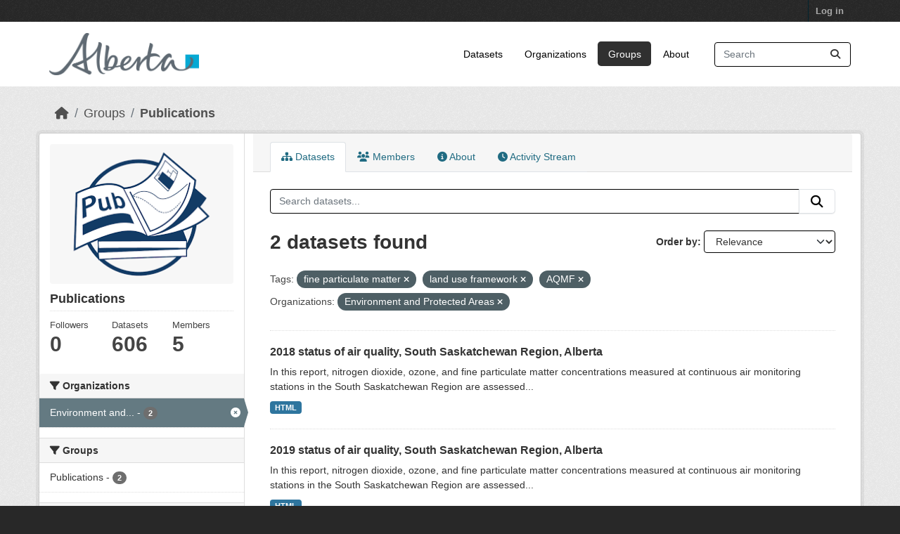

--- FILE ---
content_type: text/html; charset=utf-8
request_url: https://osmdatacatalog.alberta.ca/group/technical-reports?tags=fine+particulate+matter&organization=alberta-environment-and-parks&tags=land+use+framework&tags=AQMF
body_size: 5748
content:
<!DOCTYPE html>
<!--[if IE 9]> <html lang="en" class="ie9"> <![endif]-->
<!--[if gt IE 8]><!--> <html lang="en"  > <!--<![endif]-->
  <head>
    <meta charset="utf-8" />
      <meta name="csrf_field_name" content="_csrf_token" />
      <meta name="_csrf_token" content="IjgxNGRhZmM2NmE2YzA3MzRhMTQ4MDVkNmE4Y2U2ODA5ODEzYTk5NDIi.aWzhyA.0WztRsAVzQ2_ChwuKYGbQvP9b2A" />

      <meta name="generator" content="ckan 2.11.3" />
      <meta name="viewport" content="width=device-width, initial-scale=1.0">
    <title>Publications - Groups - Oil Sands Monitoring</title>

    
    
  
    <link rel="shortcut icon" href="/base/images/ckan.ico" />
    
    
        
    <!-- Google tag (gtag.js) -->
    <script async src="https://www.googletagmanager.com/gtag/js?id=G-QLKBTQKEJV"></script>
    <script>
     window.dataLayer = window.dataLayer || [];
     function gtag(){dataLayer.push(arguments);}

     
         gtag('set', 'linker');

         gtag('js', new Date());

         gtag('config', 'G-QLKBTQKEJV', {
             anonymize_ip: true,
             linker: {
                 domains: []
             }
         });
     

     
     

    </script>


    

  <link rel="alternate" type="application/atom+xml" title="Oil Sands Monitoring - Datasets in group: Publications" href="/feeds/group/technical-reports.atom" />

  
  
    
  
      
      
      
    
  

    
    

 

  


    
    <link href="/webassets/base/51d427fe_main.css" rel="stylesheet"/>
<link href="/webassets/ckanext-scheming/728ec589_scheming_css.css" rel="stylesheet"/>
<link href="/webassets/ckanext-geoview/f197a782_geo-resource-styles.css" rel="stylesheet"/>
<link href="/webassets/vendor/f3b8236b_select2.css" rel="stylesheet"/>
<link href="/webassets/vendor/53df638c_fontawesome.css" rel="stylesheet"/>
<link href="/webassets/ckanext-goa_theme/22d3a3f4-goa_theme.css" rel="stylesheet"/>
<link href="/webassets/ckanext-activity/8dd77216_activity.css" rel="stylesheet"/><style>
        /* Remove the feature image */
.homepage section.featured.media-overlay {
display: none;
}
/*remove content box*/
.homepage div.module-content.box {
display: all;
}

      </style>
    
    

  </head>

  
  <body data-site-root="https://osmdatacatalog.alberta.ca/" data-locale-root="https://osmdatacatalog.alberta.ca/" >

    
    
        
    

    
    <div class="visually-hidden-focusable"><a href="#content">Skip to main content</a></div>
  

  
    

 
<div class="account-masthead">
  <div class="container">
     
    <nav class="account not-authed" aria-label="Account">
      <ul class="list-unstyled">
        
        <li><a href="/user/login">Log in</a></li>
         
      </ul>
    </nav>
     
  </div>
</div>

<header class="masthead">
  <div class="container">
      
    <nav class="navbar navbar-expand-lg navbar-light">
      <hgroup class="header-image navbar-left">

      
      
      <a class="logo" href="/">
        <img src="/uploads/admin/2022-01-24-232842.649523AB-Sig-2Color-Sky-RGB.jpg" alt="Oil Sands Monitoring"
          title="Oil Sands Monitoring" />
      </a>
      
      

       </hgroup>
      <button class="navbar-toggler" type="button" data-bs-toggle="collapse" data-bs-target="#main-navigation-toggle"
        aria-controls="main-navigation-toggle" aria-expanded="false" aria-label="Toggle navigation">
        <span class="fa fa-bars text-white"></span>
      </button>

      <div class="main-navbar collapse navbar-collapse" id="main-navigation-toggle">
        <ul class="navbar-nav ms-auto mb-2 mb-lg-0">
          
            
              
              

              <li><a href="/dataset/">Datasets</a></li><li><a href="/organization/">Organizations</a></li><li class="active"><a href="/group/">Groups</a></li><li><a href="/about">About</a></li>
            
          </ul>

      
      
          <form class="d-flex site-search" action="/dataset/" method="get">
              <label class="d-none" for="field-sitewide-search">Search Datasets...</label>
              <input id="field-sitewide-search" class="form-control me-2"  type="text" name="q" placeholder="Search" aria-label="Search datasets..."/>
              <button class="btn" type="submit" aria-label="Submit"><i class="fa fa-search"></i></button>
          </form>
      
      </div>
    </nav>
  </div>
</header>

  
    <div class="main">
      <div id="content" class="container">
        
          
            <div class="flash-messages">
              
                
              
            </div>
          

          
            <div class="toolbar" role="navigation" aria-label="Breadcrumb">
              
                
                  <ol class="breadcrumb">
                    
<li class="home"><a href="/" aria-label="Home"><i class="fa fa-home"></i><span> Home</span></a></li>
                    
  <li><a href="/group/">Groups</a></li>
  <li class="active"><a href="/group/technical-reports" title="Publications">Publications</a></li>

                  </ol>
                
              
            </div>
          

          <div class="row wrapper">
            
            
            

            
              <aside class="secondary col-md-3">
                
                
  
  


<section id="group-info" class="module module-narrow">
  <div class="module context-info">
    <div class="module-content">
    
    
    <div class="image">
      <a href="">
        <img src="https://osmdatacatalog.alberta.ca/uploads/group/2021-05-06-161345.038062publications.png" width="190" height="118" alt="technical-reports" />
      </a>
    </div>
    
    
    <h1 class="heading">
      Publications
      
    </h1>
    
    
    
    
    
      
      
      <div class="nums">
        <dl>
          <dt>Followers</dt>
          <dd><span>0</span></dd>
        </dl>
        <dl>
          <dt>Datasets</dt>
          <dd><span>606</span></dd>
        </dl>
        <dl>
          <dt>Members</dt>
          <dd>5</dd>
        </dl>
      </div>
      
      
        
      
    
    
    </div>
  </div>
</section>


  <div class="filters">
    <div>
      
        

    
    
	
	    
		<section class="module module-narrow module-shallow">
		    
			<h2 class="module-heading">
			    <i class="fa fa-filter"></i>
			    Organizations
			</h2>
		    
		    
			
			    
				<nav aria-label="Organizations">
				    <ul class="list-unstyled nav nav-simple nav-facet">
					
					    
					    
					    
					    
					    <li class="nav-item  active">
						<a href="/group/1d88832d-7c28-462f-952c-1dbbfa988f65?tags=fine+particulate+matter&amp;tags=land+use+framework&amp;tags=AQMF" title="Environment and Protected Areas">
						    <span class="item-label">Environment and...</span>
						    <span class="hidden separator"> - </span>
						    <span class="item-count badge">2</span>

							<span class="facet-close"> <i class="fa fa-solid fa-circle-xmark"></i></span>
						</a>
					    </li>
					
				    </ul>
				</nav>

				<p class="module-footer">
				    
					
				    
				</p>
			    
			
		    
		</section>
	    
	
    

      
        

    
    
	
	    
		<section class="module module-narrow module-shallow">
		    
			<h2 class="module-heading">
			    <i class="fa fa-filter"></i>
			    Groups
			</h2>
		    
		    
			
			    
				<nav aria-label="Groups">
				    <ul class="list-unstyled nav nav-simple nav-facet">
					
					    
					    
					    
					    
					    <li class="nav-item ">
						<a href="/group/1d88832d-7c28-462f-952c-1dbbfa988f65?tags=fine+particulate+matter&amp;tags=land+use+framework&amp;tags=AQMF&amp;organization=alberta-environment-and-parks&amp;groups=technical-reports" title="">
						    <span class="item-label">Publications</span>
						    <span class="hidden separator"> - </span>
						    <span class="item-count badge">2</span>

							
						</a>
					    </li>
					
				    </ul>
				</nav>

				<p class="module-footer">
				    
					
				    
				</p>
			    
			
		    
		</section>
	    
	
    

      
        

    
    
	
	    
		<section class="module module-narrow module-shallow">
		    
			<h2 class="module-heading">
			    <i class="fa fa-filter"></i>
			    Tags
			</h2>
		    
		    
			
			    
				<nav aria-label="Tags">
				    <ul class="list-unstyled nav nav-simple nav-facet">
					
					    
					    
					    
					    
					    <li class="nav-item ">
						<a href="/group/1d88832d-7c28-462f-952c-1dbbfa988f65?tags=fine+particulate+matter&amp;tags=land+use+framework&amp;tags=AQMF&amp;organization=alberta-environment-and-parks&amp;tags=Air" title="">
						    <span class="item-label">Air</span>
						    <span class="hidden separator"> - </span>
						    <span class="item-count badge">2</span>

							
						</a>
					    </li>
					
					    
					    
					    
					    
					    <li class="nav-item ">
						<a href="/group/1d88832d-7c28-462f-952c-1dbbfa988f65?tags=fine+particulate+matter&amp;tags=land+use+framework&amp;tags=AQMF&amp;organization=alberta-environment-and-parks&amp;tags=air+quality" title="">
						    <span class="item-label">air quality</span>
						    <span class="hidden separator"> - </span>
						    <span class="item-count badge">2</span>

							
						</a>
					    </li>
					
					    
					    
					    
					    
					    <li class="nav-item  active">
						<a href="/group/1d88832d-7c28-462f-952c-1dbbfa988f65?tags=fine+particulate+matter&amp;tags=land+use+framework&amp;organization=alberta-environment-and-parks" title="">
						    <span class="item-label">AQMF</span>
						    <span class="hidden separator"> - </span>
						    <span class="item-count badge">2</span>

							<span class="facet-close"> <i class="fa fa-solid fa-circle-xmark"></i></span>
						</a>
					    </li>
					
					    
					    
					    
					    
					    <li class="nav-item  active">
						<a href="/group/1d88832d-7c28-462f-952c-1dbbfa988f65?tags=land+use+framework&amp;tags=AQMF&amp;organization=alberta-environment-and-parks" title="">
						    <span class="item-label">fine particulate matter</span>
						    <span class="hidden separator"> - </span>
						    <span class="item-count badge">2</span>

							<span class="facet-close"> <i class="fa fa-solid fa-circle-xmark"></i></span>
						</a>
					    </li>
					
					    
					    
					    
					    
					    <li class="nav-item  active">
						<a href="/group/1d88832d-7c28-462f-952c-1dbbfa988f65?tags=fine+particulate+matter&amp;tags=AQMF&amp;organization=alberta-environment-and-parks" title="">
						    <span class="item-label">land use framework</span>
						    <span class="hidden separator"> - </span>
						    <span class="item-count badge">2</span>

							<span class="facet-close"> <i class="fa fa-solid fa-circle-xmark"></i></span>
						</a>
					    </li>
					
					    
					    
					    
					    
					    <li class="nav-item ">
						<a href="/group/1d88832d-7c28-462f-952c-1dbbfa988f65?tags=fine+particulate+matter&amp;tags=land+use+framework&amp;tags=AQMF&amp;organization=alberta-environment-and-parks&amp;tags=nitrogen+dioxide" title="">
						    <span class="item-label">nitrogen dioxide</span>
						    <span class="hidden separator"> - </span>
						    <span class="item-count badge">2</span>

							
						</a>
					    </li>
					
					    
					    
					    
					    
					    <li class="nav-item ">
						<a href="/group/1d88832d-7c28-462f-952c-1dbbfa988f65?tags=fine+particulate+matter&amp;tags=land+use+framework&amp;tags=AQMF&amp;organization=alberta-environment-and-parks&amp;tags=ozone" title="">
						    <span class="item-label">ozone</span>
						    <span class="hidden separator"> - </span>
						    <span class="item-count badge">2</span>

							
						</a>
					    </li>
					
					    
					    
					    
					    
					    <li class="nav-item ">
						<a href="/group/1d88832d-7c28-462f-952c-1dbbfa988f65?tags=fine+particulate+matter&amp;tags=land+use+framework&amp;tags=AQMF&amp;organization=alberta-environment-and-parks&amp;tags=regional+plans" title="">
						    <span class="item-label">regional plans</span>
						    <span class="hidden separator"> - </span>
						    <span class="item-count badge">2</span>

							
						</a>
					    </li>
					
					    
					    
					    
					    
					    <li class="nav-item ">
						<a href="/group/1d88832d-7c28-462f-952c-1dbbfa988f65?tags=fine+particulate+matter&amp;tags=land+use+framework&amp;tags=AQMF&amp;organization=alberta-environment-and-parks&amp;tags=South+Saskatchewan+region" title="">
						    <span class="item-label">South Saskatchewan region</span>
						    <span class="hidden separator"> - </span>
						    <span class="item-count badge">2</span>

							
						</a>
					    </li>
					
					    
					    
					    
					    
					    <li class="nav-item ">
						<a href="/group/1d88832d-7c28-462f-952c-1dbbfa988f65?tags=fine+particulate+matter&amp;tags=land+use+framework&amp;tags=AQMF&amp;organization=alberta-environment-and-parks&amp;tags=South+Saskatchewan+Regional+Plan" title="South Saskatchewan Regional Plan">
						    <span class="item-label">South Saskatchewan...</span>
						    <span class="hidden separator"> - </span>
						    <span class="item-count badge">2</span>

							
						</a>
					    </li>
					
				    </ul>
				</nav>

				<p class="module-footer">
				    
					
					    <a href="/group/1d88832d-7c28-462f-952c-1dbbfa988f65?tags=fine+particulate+matter&amp;tags=land+use+framework&amp;tags=AQMF&amp;organization=alberta-environment-and-parks&amp;_tags_limit=0" class="read-more">Show More Tags</a>
					
				    
				</p>
			    
			
		    
		</section>
	    
	
    

      
        

    
    
	
	    
		<section class="module module-narrow module-shallow">
		    
			<h2 class="module-heading">
			    <i class="fa fa-filter"></i>
			    Formats
			</h2>
		    
		    
			
			    
				<nav aria-label="Formats">
				    <ul class="list-unstyled nav nav-simple nav-facet">
					
					    
					    
					    
					    
					    <li class="nav-item ">
						<a href="/group/1d88832d-7c28-462f-952c-1dbbfa988f65?tags=fine+particulate+matter&amp;tags=land+use+framework&amp;tags=AQMF&amp;organization=alberta-environment-and-parks&amp;res_format=HTML" title="">
						    <span class="item-label">HTML</span>
						    <span class="hidden separator"> - </span>
						    <span class="item-count badge">2</span>

							
						</a>
					    </li>
					
				    </ul>
				</nav>

				<p class="module-footer">
				    
					
				    
				</p>
			    
			
		    
		</section>
	    
	
    

      
        

    
    
	
	    
		<section class="module module-narrow module-shallow">
		    
			<h2 class="module-heading">
			    <i class="fa fa-filter"></i>
			    Licenses
			</h2>
		    
		    
			
			    
				<nav aria-label="Licenses">
				    <ul class="list-unstyled nav nav-simple nav-facet">
					
					    
					    
					    
					    
					    <li class="nav-item ">
						<a href="/group/1d88832d-7c28-462f-952c-1dbbfa988f65?tags=fine+particulate+matter&amp;tags=land+use+framework&amp;tags=AQMF&amp;organization=alberta-environment-and-parks&amp;license_id=other-pd" title="">
						    <span class="item-label">Other (Public Domain)</span>
						    <span class="hidden separator"> - </span>
						    <span class="item-count badge">2</span>

							
						</a>
					    </li>
					
				    </ul>
				</nav>

				<p class="module-footer">
				    
					
				    
				</p>
			    
			
		    
		</section>
	    
	
    

      
    </div>
    <a class="close no-text hide-filters"><i class="fa fa-times-circle"></i><span class="text">close</span></a>
  </div>

              </aside>
            

            
              <div class="primary col-md-9 col-xs-12" role="main">
                
                
                  <article class="module">
                    
                      <header class="module-content page-header">
                        
                        <ul class="nav nav-tabs">
                          
  
  <li class="active"><a href="/group/technical-reports"><i class="fa fa-sitemap"></i> Datasets</a></li>
  <li><a href="/group/members/technical-reports"><i class="fa fa-users"></i> Members</a></li>
  <li><a href="/group/about/technical-reports"><i class="fa fa-info-circle"></i> About</a></li>

  <li><a href="/group/activity/technical-reports?offset=0"><i class="fa fa-clock"></i> Activity Stream</a></li>

                        </ul>
                      </header>
                    
                    <div class="module-content">
                      
                      
  
    
    
    







<form id="group-datasets-search-form" class="search-form" method="get" data-module="select-switch">

  
    <div class="input-group search-input-group">
      <input aria-label="Search datasets..." id="field-giant-search" type="text" class="form-control input-lg" name="q" value="" autocomplete="off" placeholder="Search datasets...">
      
      <button class="btn btn-default btn-lg" type="submit" value="search" aria-label="Submit">
        <i class="fa fa-search"></i>
      </button>
      
    </div>
  

  
    <span>






<input type="hidden" name="tags" value="fine particulate matter" />





<input type="hidden" name="tags" value="land use framework" />





<input type="hidden" name="tags" value="AQMF" />





<input type="hidden" name="organization" value="alberta-environment-and-parks" />



</span>
  

  
    
      <div class="form-group control-order-by">
        <label for="field-order-by">Order by</label>
        <select id="field-order-by" name="sort" class="form-control form-select">
          
            
              <option value="score desc, metadata_modified desc">Relevance</option>
            
          
            
              <option value="title_string asc">Name Ascending</option>
            
          
            
              <option value="title_string desc">Name Descending</option>
            
          
            
              <option value="metadata_modified desc">Last Modified</option>
            
          
        </select>
        
        <button class="btn btn-default js-hide" type="submit">Go</button>
        
      </div>
    
  

  
    <h1>
    
      

  
  
  
  

2 datasets found
    
    </h1>
  

  
    
      <p class="filter-list">
        
          
          <span class="facet">Tags:</span>
          
            <span class="filtered pill">fine particulate matter
              <a href="/group/technical-reports?tags=land+use+framework&amp;tags=AQMF&amp;organization=alberta-environment-and-parks" class="remove" title="Remove"><i class="fa fa-times"></i></a>
            </span>
          
            <span class="filtered pill">land use framework
              <a href="/group/technical-reports?tags=fine+particulate+matter&amp;tags=AQMF&amp;organization=alberta-environment-and-parks" class="remove" title="Remove"><i class="fa fa-times"></i></a>
            </span>
          
            <span class="filtered pill">AQMF
              <a href="/group/technical-reports?tags=fine+particulate+matter&amp;tags=land+use+framework&amp;organization=alberta-environment-and-parks" class="remove" title="Remove"><i class="fa fa-times"></i></a>
            </span>
          
        
          
          <span class="facet">Organizations:</span>
          
            <span class="filtered pill">Environment and Protected Areas
              <a href="/group/technical-reports?tags=fine+particulate+matter&amp;tags=land+use+framework&amp;tags=AQMF" class="remove" title="Remove"><i class="fa fa-times"></i></a>
            </span>
          
        
      </p>
      <a class="show-filters btn btn-default">Filter Results</a>
    
  

</form>




  
  
    
      

  
    <ul class="dataset-list list-unstyled">
    	
	      
	        




  <li class="dataset-item">
    
      <div class="dataset-content">
        
          <h2 class="dataset-heading">
            
              
            
            
    <a href="/pubdata/2018-status-of-air-quality-south-saskatchewan-region-alberta" title="2018 status of air quality, South Saskatchewan Region, Alberta">
      2018 status of air quality, South Saskatchewan Region, Alberta
    </a>
            
            
              
            
          </h2>
        
        
          
            <div>In this report, nitrogen dioxide, ozone, and fine particulate matter concentrations measured at continuous air monitoring stations in the South Saskatchewan Region are assessed...</div>
          
        
      </div>
      
        
          
            <ul class="dataset-resources list-unstyled">
              
                
                <li>
                  <a href="/pubdata/2018-status-of-air-quality-south-saskatchewan-region-alberta" class="badge badge-default" data-format="html">HTML</a>
                </li>
                
              
            </ul>
          
        
      
    
  </li>

	      
	        




  <li class="dataset-item">
    
      <div class="dataset-content">
        
          <h2 class="dataset-heading">
            
              
            
            
    <a href="/pubdata/2019-status-of-air-quality-south-saskatchewan-region-alberta" title="2019 status of air quality, South Saskatchewan Region, Alberta">
      2019 status of air quality, South Saskatchewan Region, Alberta
    </a>
            
            
              
            
          </h2>
        
        
          
            <div>In this report, nitrogen dioxide, ozone, and fine particulate matter concentrations measured at continuous air monitoring stations in the South Saskatchewan Region are assessed...</div>
          
        
      </div>
      
        
          
            <ul class="dataset-resources list-unstyled">
              
                
                <li>
                  <a href="/pubdata/2019-status-of-air-quality-south-saskatchewan-region-alberta" class="badge badge-default" data-format="html">HTML</a>
                </li>
                
              
            </ul>
          
        
      
    
  </li>

	      
	    
    </ul>
  

    
  
  
    
  

                    </div>
                  </article>
                
              </div>
            
          </div>
        
      </div>
    </div>
  
    <footer class="site-footer">
  <div class="container">
    
    <div class="row">
      <div class="col-md-8 footer-links">
        
          <ul class="list-unstyled">
            
              <li><a href="/about">About Oil Sands Monitoring</a></li>
            
          </ul>
          <ul class="list-unstyled">
            
              
              <li><a href="https://docs.ckan.org/en/2.11/api/">CKAN API</a></li>
              <li><a href="https://www.ckan.org/">CKAN Association</a></li>
              <li><a href="https://www.opendefinition.org/od/"><img src="/base/images/od_80x15_blue.png" alt="Open Data"></a></li>
            
          </ul>
        
      </div>
      <div class="col-md-4 attribution">
        
          <p><strong>Powered by</strong> <a class="hide-text ckan-footer-logo" href="http://ckan.org">CKAN</a></p>
        
        
          
<form class="lang-select" action="/util/redirect" data-module="select-switch" method="POST">
  
<input type="hidden" name="_csrf_token" value="IjgxNGRhZmM2NmE2YzA3MzRhMTQ4MDVkNmE4Y2U2ODA5ODEzYTk5NDIi.aWzhyA.0WztRsAVzQ2_ChwuKYGbQvP9b2A"/> 
  <div class="form-group">
    <label for="field-lang-select">Language</label>
    <select id="field-lang-select" name="url" data-module="autocomplete" data-module-dropdown-class="lang-dropdown" data-module-container-class="lang-container">
      
        <option value="/en/group/technical-reports?tags=fine+particulate+matter&amp;organization=alberta-environment-and-parks&amp;tags=land+use+framework&amp;tags=AQMF" selected="selected">
          English
        </option>
      
        <option value="/am/group/technical-reports?tags=fine+particulate+matter&amp;organization=alberta-environment-and-parks&amp;tags=land+use+framework&amp;tags=AQMF" >
          አማርኛ
        </option>
      
        <option value="/ar/group/technical-reports?tags=fine+particulate+matter&amp;organization=alberta-environment-and-parks&amp;tags=land+use+framework&amp;tags=AQMF" >
          العربية
        </option>
      
        <option value="/bg/group/technical-reports?tags=fine+particulate+matter&amp;organization=alberta-environment-and-parks&amp;tags=land+use+framework&amp;tags=AQMF" >
          български
        </option>
      
        <option value="/bs/group/technical-reports?tags=fine+particulate+matter&amp;organization=alberta-environment-and-parks&amp;tags=land+use+framework&amp;tags=AQMF" >
          bosanski
        </option>
      
        <option value="/ca/group/technical-reports?tags=fine+particulate+matter&amp;organization=alberta-environment-and-parks&amp;tags=land+use+framework&amp;tags=AQMF" >
          català
        </option>
      
        <option value="/cs_CZ/group/technical-reports?tags=fine+particulate+matter&amp;organization=alberta-environment-and-parks&amp;tags=land+use+framework&amp;tags=AQMF" >
          čeština (Česko)
        </option>
      
        <option value="/da_DK/group/technical-reports?tags=fine+particulate+matter&amp;organization=alberta-environment-and-parks&amp;tags=land+use+framework&amp;tags=AQMF" >
          dansk (Danmark)
        </option>
      
        <option value="/de/group/technical-reports?tags=fine+particulate+matter&amp;organization=alberta-environment-and-parks&amp;tags=land+use+framework&amp;tags=AQMF" >
          Deutsch
        </option>
      
        <option value="/el/group/technical-reports?tags=fine+particulate+matter&amp;organization=alberta-environment-and-parks&amp;tags=land+use+framework&amp;tags=AQMF" >
          Ελληνικά
        </option>
      
        <option value="/en_AU/group/technical-reports?tags=fine+particulate+matter&amp;organization=alberta-environment-and-parks&amp;tags=land+use+framework&amp;tags=AQMF" >
          English (Australia)
        </option>
      
        <option value="/en_GB/group/technical-reports?tags=fine+particulate+matter&amp;organization=alberta-environment-and-parks&amp;tags=land+use+framework&amp;tags=AQMF" >
          English (United Kingdom)
        </option>
      
        <option value="/es/group/technical-reports?tags=fine+particulate+matter&amp;organization=alberta-environment-and-parks&amp;tags=land+use+framework&amp;tags=AQMF" >
          español
        </option>
      
        <option value="/es_AR/group/technical-reports?tags=fine+particulate+matter&amp;organization=alberta-environment-and-parks&amp;tags=land+use+framework&amp;tags=AQMF" >
          español (Argentina)
        </option>
      
        <option value="/eu/group/technical-reports?tags=fine+particulate+matter&amp;organization=alberta-environment-and-parks&amp;tags=land+use+framework&amp;tags=AQMF" >
          euskara
        </option>
      
        <option value="/fa_IR/group/technical-reports?tags=fine+particulate+matter&amp;organization=alberta-environment-and-parks&amp;tags=land+use+framework&amp;tags=AQMF" >
          فارسی (ایران)
        </option>
      
        <option value="/fi/group/technical-reports?tags=fine+particulate+matter&amp;organization=alberta-environment-and-parks&amp;tags=land+use+framework&amp;tags=AQMF" >
          suomi
        </option>
      
        <option value="/fr/group/technical-reports?tags=fine+particulate+matter&amp;organization=alberta-environment-and-parks&amp;tags=land+use+framework&amp;tags=AQMF" >
          français
        </option>
      
        <option value="/gl/group/technical-reports?tags=fine+particulate+matter&amp;organization=alberta-environment-and-parks&amp;tags=land+use+framework&amp;tags=AQMF" >
          galego
        </option>
      
        <option value="/gl_ES/group/technical-reports?tags=fine+particulate+matter&amp;organization=alberta-environment-and-parks&amp;tags=land+use+framework&amp;tags=AQMF" >
          galego (España)
        </option>
      
        <option value="/he/group/technical-reports?tags=fine+particulate+matter&amp;organization=alberta-environment-and-parks&amp;tags=land+use+framework&amp;tags=AQMF" >
          עברית
        </option>
      
        <option value="/hr/group/technical-reports?tags=fine+particulate+matter&amp;organization=alberta-environment-and-parks&amp;tags=land+use+framework&amp;tags=AQMF" >
          hrvatski
        </option>
      
        <option value="/hu/group/technical-reports?tags=fine+particulate+matter&amp;organization=alberta-environment-and-parks&amp;tags=land+use+framework&amp;tags=AQMF" >
          magyar
        </option>
      
        <option value="/id/group/technical-reports?tags=fine+particulate+matter&amp;organization=alberta-environment-and-parks&amp;tags=land+use+framework&amp;tags=AQMF" >
          Indonesia
        </option>
      
        <option value="/is/group/technical-reports?tags=fine+particulate+matter&amp;organization=alberta-environment-and-parks&amp;tags=land+use+framework&amp;tags=AQMF" >
          íslenska
        </option>
      
        <option value="/it/group/technical-reports?tags=fine+particulate+matter&amp;organization=alberta-environment-and-parks&amp;tags=land+use+framework&amp;tags=AQMF" >
          italiano
        </option>
      
        <option value="/ja/group/technical-reports?tags=fine+particulate+matter&amp;organization=alberta-environment-and-parks&amp;tags=land+use+framework&amp;tags=AQMF" >
          日本語
        </option>
      
        <option value="/km/group/technical-reports?tags=fine+particulate+matter&amp;organization=alberta-environment-and-parks&amp;tags=land+use+framework&amp;tags=AQMF" >
          ខ្មែរ
        </option>
      
        <option value="/ko_KR/group/technical-reports?tags=fine+particulate+matter&amp;organization=alberta-environment-and-parks&amp;tags=land+use+framework&amp;tags=AQMF" >
          한국어 (대한민국)
        </option>
      
        <option value="/lt/group/technical-reports?tags=fine+particulate+matter&amp;organization=alberta-environment-and-parks&amp;tags=land+use+framework&amp;tags=AQMF" >
          lietuvių
        </option>
      
        <option value="/lv/group/technical-reports?tags=fine+particulate+matter&amp;organization=alberta-environment-and-parks&amp;tags=land+use+framework&amp;tags=AQMF" >
          latviešu
        </option>
      
        <option value="/mk/group/technical-reports?tags=fine+particulate+matter&amp;organization=alberta-environment-and-parks&amp;tags=land+use+framework&amp;tags=AQMF" >
          македонски
        </option>
      
        <option value="/mn_MN/group/technical-reports?tags=fine+particulate+matter&amp;organization=alberta-environment-and-parks&amp;tags=land+use+framework&amp;tags=AQMF" >
          монгол (Монгол)
        </option>
      
        <option value="/my_MM/group/technical-reports?tags=fine+particulate+matter&amp;organization=alberta-environment-and-parks&amp;tags=land+use+framework&amp;tags=AQMF" >
          မြန်မာ (မြန်မာ)
        </option>
      
        <option value="/nb_NO/group/technical-reports?tags=fine+particulate+matter&amp;organization=alberta-environment-and-parks&amp;tags=land+use+framework&amp;tags=AQMF" >
          norsk bokmål (Norge)
        </option>
      
        <option value="/ne/group/technical-reports?tags=fine+particulate+matter&amp;organization=alberta-environment-and-parks&amp;tags=land+use+framework&amp;tags=AQMF" >
          नेपाली
        </option>
      
        <option value="/nl/group/technical-reports?tags=fine+particulate+matter&amp;organization=alberta-environment-and-parks&amp;tags=land+use+framework&amp;tags=AQMF" >
          Nederlands
        </option>
      
        <option value="/no/group/technical-reports?tags=fine+particulate+matter&amp;organization=alberta-environment-and-parks&amp;tags=land+use+framework&amp;tags=AQMF" >
          norsk
        </option>
      
        <option value="/pl/group/technical-reports?tags=fine+particulate+matter&amp;organization=alberta-environment-and-parks&amp;tags=land+use+framework&amp;tags=AQMF" >
          polski
        </option>
      
        <option value="/pt_BR/group/technical-reports?tags=fine+particulate+matter&amp;organization=alberta-environment-and-parks&amp;tags=land+use+framework&amp;tags=AQMF" >
          português (Brasil)
        </option>
      
        <option value="/pt_PT/group/technical-reports?tags=fine+particulate+matter&amp;organization=alberta-environment-and-parks&amp;tags=land+use+framework&amp;tags=AQMF" >
          português (Portugal)
        </option>
      
        <option value="/ro/group/technical-reports?tags=fine+particulate+matter&amp;organization=alberta-environment-and-parks&amp;tags=land+use+framework&amp;tags=AQMF" >
          română
        </option>
      
        <option value="/ru/group/technical-reports?tags=fine+particulate+matter&amp;organization=alberta-environment-and-parks&amp;tags=land+use+framework&amp;tags=AQMF" >
          русский
        </option>
      
        <option value="/sk/group/technical-reports?tags=fine+particulate+matter&amp;organization=alberta-environment-and-parks&amp;tags=land+use+framework&amp;tags=AQMF" >
          slovenčina
        </option>
      
        <option value="/sl/group/technical-reports?tags=fine+particulate+matter&amp;organization=alberta-environment-and-parks&amp;tags=land+use+framework&amp;tags=AQMF" >
          slovenščina
        </option>
      
        <option value="/sq/group/technical-reports?tags=fine+particulate+matter&amp;organization=alberta-environment-and-parks&amp;tags=land+use+framework&amp;tags=AQMF" >
          shqip
        </option>
      
        <option value="/sr/group/technical-reports?tags=fine+particulate+matter&amp;organization=alberta-environment-and-parks&amp;tags=land+use+framework&amp;tags=AQMF" >
          српски
        </option>
      
        <option value="/sr_Latn/group/technical-reports?tags=fine+particulate+matter&amp;organization=alberta-environment-and-parks&amp;tags=land+use+framework&amp;tags=AQMF" >
          srpski (latinica)
        </option>
      
        <option value="/sv/group/technical-reports?tags=fine+particulate+matter&amp;organization=alberta-environment-and-parks&amp;tags=land+use+framework&amp;tags=AQMF" >
          svenska
        </option>
      
        <option value="/th/group/technical-reports?tags=fine+particulate+matter&amp;organization=alberta-environment-and-parks&amp;tags=land+use+framework&amp;tags=AQMF" >
          ไทย
        </option>
      
        <option value="/tl/group/technical-reports?tags=fine+particulate+matter&amp;organization=alberta-environment-and-parks&amp;tags=land+use+framework&amp;tags=AQMF" >
          Filipino (Pilipinas)
        </option>
      
        <option value="/tr/group/technical-reports?tags=fine+particulate+matter&amp;organization=alberta-environment-and-parks&amp;tags=land+use+framework&amp;tags=AQMF" >
          Türkçe
        </option>
      
        <option value="/uk/group/technical-reports?tags=fine+particulate+matter&amp;organization=alberta-environment-and-parks&amp;tags=land+use+framework&amp;tags=AQMF" >
          українська
        </option>
      
        <option value="/uk_UA/group/technical-reports?tags=fine+particulate+matter&amp;organization=alberta-environment-and-parks&amp;tags=land+use+framework&amp;tags=AQMF" >
          українська (Україна)
        </option>
      
        <option value="/vi/group/technical-reports?tags=fine+particulate+matter&amp;organization=alberta-environment-and-parks&amp;tags=land+use+framework&amp;tags=AQMF" >
          Tiếng Việt
        </option>
      
        <option value="/zh_Hans_CN/group/technical-reports?tags=fine+particulate+matter&amp;organization=alberta-environment-and-parks&amp;tags=land+use+framework&amp;tags=AQMF" >
          中文 (简体, 中国)
        </option>
      
        <option value="/zh_Hant_TW/group/technical-reports?tags=fine+particulate+matter&amp;organization=alberta-environment-and-parks&amp;tags=land+use+framework&amp;tags=AQMF" >
          中文 (繁體, 台灣)
        </option>
      
    </select>
  </div>
  <button class="btn btn-default d-none " type="submit">Go</button>
</form>


        
      </div>
    </div>
    
  </div>
</footer>
  

  
  
  
  
    
    
    
        
        
        <div class="js-hide" data-module="google-analytics"
             data-module-googleanalytics_resource_prefix="/downloads/">
        </div>
    


  

    
    
    <script src="/webassets/vendor/240e5086_jquery.js" type="text/javascript"></script>
<script src="/webassets/vendor/773d6354_vendor.js" type="text/javascript"></script>
<script src="/webassets/vendor/6d1ad7e6_bootstrap.js" type="text/javascript"></script>
<script src="/webassets/vendor/529a0eb7_htmx.js" type="text/javascript"></script>
<script src="/webassets/base/a65ea3a0_main.js" type="text/javascript"></script>
<script src="/webassets/base/b1def42f_ckan.js" type="text/javascript"></script>
<script src="/webassets/ckanext-googleanalytics/event_tracking.js?71ae8997" type="text/javascript"></script>
<script src="/webassets/activity/0fdb5ee0_activity.js" type="text/javascript"></script>
  </body>
</html>